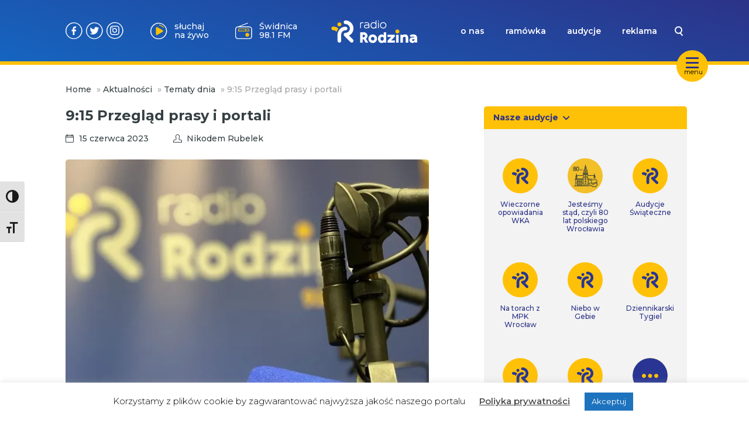

--- FILE ---
content_type: text/html; charset=UTF-8
request_url: https://www.radiorodzina.pl/2023/06/15/915-przeglad-prasy-i-portali-5/
body_size: 14978
content:
<!DOCTYPE html>
<html lang="pl-PL">
			<head>
    <meta charset="UTF-8" />
    <link rel="stylesheet" href="https://www.radiorodzina.pl/wp-content/themes/radiorodzina/style.css" type="text/css" media="screen" />
    <meta http-equiv="X-UA-Compatible" content="IE=edge">
    <meta name="viewport" content="user-scalable=no,width=device-width, initial-scale=1">
    <meta name="mobile-web-app-capable" content="yes" />
    <link rel="author" href="https://www.radiorodzina.pl/wp-content/themes/radiorodzina/humans.txt" />
    <link rel="profile" href="http://gmpg.org/xfn/11" />
    <meta name="theme-color" content="#2C3287" />
    <meta name="msapplication-navbutton-color" content="#2C3287">
    <meta name="apple-mobile-web-app-status-bar-style" content="#2C3287">
    <link rel="preconnect" href="https://fonts.googleapis.com">
    <link rel="preconnect" href="https://fonts.gstatic.com" crossorigin>
    <link href="https://fonts.googleapis.com/css2?family=Montserrat:ital,wght@0,100..900;1,100..900&display=swap" rel="stylesheet">
        <meta name='robots' content='index, follow, max-image-preview:large, max-snippet:-1, max-video-preview:-1' />
	<style>img:is([sizes="auto" i], [sizes^="auto," i]) { contain-intrinsic-size: 3000px 1500px }</style>
	
	<!-- This site is optimized with the Yoast SEO plugin v24.2 - https://yoast.com/wordpress/plugins/seo/ -->
	<title>9:15 Przegląd prasy i portali - Radio Rodzina</title>
	<link rel="canonical" href="https://www.radiorodzina.pl/2023/06/15/915-przeglad-prasy-i-portali-5/" />
	<meta property="og:locale" content="pl_PL" />
	<meta property="og:type" content="article" />
	<meta property="og:title" content="9:15 Przegląd prasy i portali - Radio Rodzina" />
	<meta property="og:description" content="Zapraszamy do wysłuchania przeglądu prasy i portali internetowych, w poszukiwaniu ważnych i ciekawych informacji z naszego regionu." />
	<meta property="og:url" content="https://www.radiorodzina.pl/2023/06/15/915-przeglad-prasy-i-portali-5/" />
	<meta property="og:site_name" content="Radio Rodzina" />
	<meta property="article:published_time" content="2023-06-15T04:05:19+00:00" />
	<meta property="article:modified_time" content="2023-06-15T04:05:23+00:00" />
	<meta property="og:image" content="https://www.radiorodzina.pl/wp-content/uploads/2023/03/mikrofon-radio-rodzina.jpg" />
	<meta property="og:image:width" content="1154" />
	<meta property="og:image:height" content="1080" />
	<meta property="og:image:type" content="image/jpeg" />
	<meta name="author" content="Nikodem Rubelek" />
	<meta name="twitter:card" content="summary_large_image" />
	<meta name="twitter:label1" content="Napisane przez" />
	<meta name="twitter:data1" content="Nikodem Rubelek" />
	<meta name="twitter:label2" content="Szacowany czas czytania" />
	<meta name="twitter:data2" content="1 minuta" />
	<script type="application/ld+json" class="yoast-schema-graph">{"@context":"https://schema.org","@graph":[{"@type":"WebPage","@id":"https://www.radiorodzina.pl/2023/06/15/915-przeglad-prasy-i-portali-5/","url":"https://www.radiorodzina.pl/2023/06/15/915-przeglad-prasy-i-portali-5/","name":"9:15 Przegląd prasy i portali - Radio Rodzina","isPartOf":{"@id":"https://www.radiorodzina.pl/#website"},"primaryImageOfPage":{"@id":"https://www.radiorodzina.pl/2023/06/15/915-przeglad-prasy-i-portali-5/#primaryimage"},"image":{"@id":"https://www.radiorodzina.pl/2023/06/15/915-przeglad-prasy-i-portali-5/#primaryimage"},"thumbnailUrl":"https://www.radiorodzina.pl/wp-content/uploads/2023/03/mikrofon-radio-rodzina.jpg","datePublished":"2023-06-15T04:05:19+00:00","dateModified":"2023-06-15T04:05:23+00:00","author":{"@id":"https://www.radiorodzina.pl/#/schema/person/919f91ecd6e449cfc618a6f8994c25ac"},"breadcrumb":{"@id":"https://www.radiorodzina.pl/2023/06/15/915-przeglad-prasy-i-portali-5/#breadcrumb"},"inLanguage":"pl-PL","potentialAction":[{"@type":"ReadAction","target":["https://www.radiorodzina.pl/2023/06/15/915-przeglad-prasy-i-portali-5/"]}]},{"@type":"ImageObject","inLanguage":"pl-PL","@id":"https://www.radiorodzina.pl/2023/06/15/915-przeglad-prasy-i-portali-5/#primaryimage","url":"https://www.radiorodzina.pl/wp-content/uploads/2023/03/mikrofon-radio-rodzina.jpg","contentUrl":"https://www.radiorodzina.pl/wp-content/uploads/2023/03/mikrofon-radio-rodzina.jpg","width":1154,"height":1080,"caption":"fot. Radio Rodzina"},{"@type":"BreadcrumbList","@id":"https://www.radiorodzina.pl/2023/06/15/915-przeglad-prasy-i-portali-5/#breadcrumb","itemListElement":[{"@type":"ListItem","position":1,"name":"Home","item":"https://www.radiorodzina.pl/"},{"@type":"ListItem","position":2,"name":"Aktualności","item":"https://www.radiorodzina.pl/aktualnosci/"},{"@type":"ListItem","position":3,"name":"Tematy dnia","item":"https://www.radiorodzina.pl/category/tematy-dnia/"},{"@type":"ListItem","position":4,"name":"9:15 Przegląd prasy i portali"}]},{"@type":"WebSite","@id":"https://www.radiorodzina.pl/#website","url":"https://www.radiorodzina.pl/","name":"Radio Rodzina","description":"Jesteśmy rozgłośnią niekomercyjną, a na naszej antenie usłyszysz programy o charakterze społecznym oraz audycje religijne.","potentialAction":[{"@type":"SearchAction","target":{"@type":"EntryPoint","urlTemplate":"https://www.radiorodzina.pl/?s={search_term_string}"},"query-input":{"@type":"PropertyValueSpecification","valueRequired":true,"valueName":"search_term_string"}}],"inLanguage":"pl-PL"},{"@type":"Person","@id":"https://www.radiorodzina.pl/#/schema/person/919f91ecd6e449cfc618a6f8994c25ac","name":"Nikodem Rubelek","image":{"@type":"ImageObject","inLanguage":"pl-PL","@id":"https://www.radiorodzina.pl/#/schema/person/image/","url":"https://secure.gravatar.com/avatar/44a8ede40cb74151faf59b90a973be67?s=96&d=mm&r=g","contentUrl":"https://secure.gravatar.com/avatar/44a8ede40cb74151faf59b90a973be67?s=96&d=mm&r=g","caption":"Nikodem Rubelek"},"url":"https://www.radiorodzina.pl/author/n_rubelek/"}]}</script>
	<!-- / Yoast SEO plugin. -->


<link rel='dns-prefetch' href='//stats.wp.com' />
<link rel="alternate" type="application/rss+xml" title="Radio Rodzina &raquo; Kanał z wpisami" href="https://www.radiorodzina.pl/feed/" />
<link rel="alternate" type="application/rss+xml" title="Radio Rodzina &raquo; Kanał z komentarzami" href="https://www.radiorodzina.pl/comments/feed/" />
<link rel="alternate" type="application/rss+xml" title="Radio Rodzina &raquo; 9:15 Przegląd prasy i portali Kanał z komentarzami" href="https://www.radiorodzina.pl/2023/06/15/915-przeglad-prasy-i-portali-5/feed/" />
<script type="text/javascript">
/* <![CDATA[ */
window._wpemojiSettings = {"baseUrl":"https:\/\/s.w.org\/images\/core\/emoji\/15.0.3\/72x72\/","ext":".png","svgUrl":"https:\/\/s.w.org\/images\/core\/emoji\/15.0.3\/svg\/","svgExt":".svg","source":{"concatemoji":"https:\/\/www.radiorodzina.pl\/wp-includes\/js\/wp-emoji-release.min.js?ver=6.7.4"}};
/*! This file is auto-generated */
!function(i,n){var o,s,e;function c(e){try{var t={supportTests:e,timestamp:(new Date).valueOf()};sessionStorage.setItem(o,JSON.stringify(t))}catch(e){}}function p(e,t,n){e.clearRect(0,0,e.canvas.width,e.canvas.height),e.fillText(t,0,0);var t=new Uint32Array(e.getImageData(0,0,e.canvas.width,e.canvas.height).data),r=(e.clearRect(0,0,e.canvas.width,e.canvas.height),e.fillText(n,0,0),new Uint32Array(e.getImageData(0,0,e.canvas.width,e.canvas.height).data));return t.every(function(e,t){return e===r[t]})}function u(e,t,n){switch(t){case"flag":return n(e,"\ud83c\udff3\ufe0f\u200d\u26a7\ufe0f","\ud83c\udff3\ufe0f\u200b\u26a7\ufe0f")?!1:!n(e,"\ud83c\uddfa\ud83c\uddf3","\ud83c\uddfa\u200b\ud83c\uddf3")&&!n(e,"\ud83c\udff4\udb40\udc67\udb40\udc62\udb40\udc65\udb40\udc6e\udb40\udc67\udb40\udc7f","\ud83c\udff4\u200b\udb40\udc67\u200b\udb40\udc62\u200b\udb40\udc65\u200b\udb40\udc6e\u200b\udb40\udc67\u200b\udb40\udc7f");case"emoji":return!n(e,"\ud83d\udc26\u200d\u2b1b","\ud83d\udc26\u200b\u2b1b")}return!1}function f(e,t,n){var r="undefined"!=typeof WorkerGlobalScope&&self instanceof WorkerGlobalScope?new OffscreenCanvas(300,150):i.createElement("canvas"),a=r.getContext("2d",{willReadFrequently:!0}),o=(a.textBaseline="top",a.font="600 32px Arial",{});return e.forEach(function(e){o[e]=t(a,e,n)}),o}function t(e){var t=i.createElement("script");t.src=e,t.defer=!0,i.head.appendChild(t)}"undefined"!=typeof Promise&&(o="wpEmojiSettingsSupports",s=["flag","emoji"],n.supports={everything:!0,everythingExceptFlag:!0},e=new Promise(function(e){i.addEventListener("DOMContentLoaded",e,{once:!0})}),new Promise(function(t){var n=function(){try{var e=JSON.parse(sessionStorage.getItem(o));if("object"==typeof e&&"number"==typeof e.timestamp&&(new Date).valueOf()<e.timestamp+604800&&"object"==typeof e.supportTests)return e.supportTests}catch(e){}return null}();if(!n){if("undefined"!=typeof Worker&&"undefined"!=typeof OffscreenCanvas&&"undefined"!=typeof URL&&URL.createObjectURL&&"undefined"!=typeof Blob)try{var e="postMessage("+f.toString()+"("+[JSON.stringify(s),u.toString(),p.toString()].join(",")+"));",r=new Blob([e],{type:"text/javascript"}),a=new Worker(URL.createObjectURL(r),{name:"wpTestEmojiSupports"});return void(a.onmessage=function(e){c(n=e.data),a.terminate(),t(n)})}catch(e){}c(n=f(s,u,p))}t(n)}).then(function(e){for(var t in e)n.supports[t]=e[t],n.supports.everything=n.supports.everything&&n.supports[t],"flag"!==t&&(n.supports.everythingExceptFlag=n.supports.everythingExceptFlag&&n.supports[t]);n.supports.everythingExceptFlag=n.supports.everythingExceptFlag&&!n.supports.flag,n.DOMReady=!1,n.readyCallback=function(){n.DOMReady=!0}}).then(function(){return e}).then(function(){var e;n.supports.everything||(n.readyCallback(),(e=n.source||{}).concatemoji?t(e.concatemoji):e.wpemoji&&e.twemoji&&(t(e.twemoji),t(e.wpemoji)))}))}((window,document),window._wpemojiSettings);
/* ]]> */
</script>
<style id='wp-emoji-styles-inline-css' type='text/css'>

	img.wp-smiley, img.emoji {
		display: inline !important;
		border: none !important;
		box-shadow: none !important;
		height: 1em !important;
		width: 1em !important;
		margin: 0 0.07em !important;
		vertical-align: -0.1em !important;
		background: none !important;
		padding: 0 !important;
	}
</style>
<link rel='stylesheet' id='wp-block-library-css' href='https://www.radiorodzina.pl/wp-includes/css/dist/block-library/style.min.css?ver=6.7.4' type='text/css' media='all' />
<link rel='stylesheet' id='mediaelement-css' href='https://www.radiorodzina.pl/wp-includes/js/mediaelement/mediaelementplayer-legacy.min.css?ver=4.2.17' type='text/css' media='all' />
<link rel='stylesheet' id='wp-mediaelement-css' href='https://www.radiorodzina.pl/wp-includes/js/mediaelement/wp-mediaelement.min.css?ver=6.7.4' type='text/css' media='all' />
<style id='jetpack-sharing-buttons-style-inline-css' type='text/css'>
.jetpack-sharing-buttons__services-list{display:flex;flex-direction:row;flex-wrap:wrap;gap:0;list-style-type:none;margin:5px;padding:0}.jetpack-sharing-buttons__services-list.has-small-icon-size{font-size:12px}.jetpack-sharing-buttons__services-list.has-normal-icon-size{font-size:16px}.jetpack-sharing-buttons__services-list.has-large-icon-size{font-size:24px}.jetpack-sharing-buttons__services-list.has-huge-icon-size{font-size:36px}@media print{.jetpack-sharing-buttons__services-list{display:none!important}}.editor-styles-wrapper .wp-block-jetpack-sharing-buttons{gap:0;padding-inline-start:0}ul.jetpack-sharing-buttons__services-list.has-background{padding:1.25em 2.375em}
</style>
<style id='classic-theme-styles-inline-css' type='text/css'>
/*! This file is auto-generated */
.wp-block-button__link{color:#fff;background-color:#32373c;border-radius:9999px;box-shadow:none;text-decoration:none;padding:calc(.667em + 2px) calc(1.333em + 2px);font-size:1.125em}.wp-block-file__button{background:#32373c;color:#fff;text-decoration:none}
</style>
<style id='global-styles-inline-css' type='text/css'>
:root{--wp--preset--aspect-ratio--square: 1;--wp--preset--aspect-ratio--4-3: 4/3;--wp--preset--aspect-ratio--3-4: 3/4;--wp--preset--aspect-ratio--3-2: 3/2;--wp--preset--aspect-ratio--2-3: 2/3;--wp--preset--aspect-ratio--16-9: 16/9;--wp--preset--aspect-ratio--9-16: 9/16;--wp--preset--color--black: #000000;--wp--preset--color--cyan-bluish-gray: #abb8c3;--wp--preset--color--white: #ffffff;--wp--preset--color--pale-pink: #f78da7;--wp--preset--color--vivid-red: #cf2e2e;--wp--preset--color--luminous-vivid-orange: #ff6900;--wp--preset--color--luminous-vivid-amber: #fcb900;--wp--preset--color--light-green-cyan: #7bdcb5;--wp--preset--color--vivid-green-cyan: #00d084;--wp--preset--color--pale-cyan-blue: #8ed1fc;--wp--preset--color--vivid-cyan-blue: #0693e3;--wp--preset--color--vivid-purple: #9b51e0;--wp--preset--gradient--vivid-cyan-blue-to-vivid-purple: linear-gradient(135deg,rgba(6,147,227,1) 0%,rgb(155,81,224) 100%);--wp--preset--gradient--light-green-cyan-to-vivid-green-cyan: linear-gradient(135deg,rgb(122,220,180) 0%,rgb(0,208,130) 100%);--wp--preset--gradient--luminous-vivid-amber-to-luminous-vivid-orange: linear-gradient(135deg,rgba(252,185,0,1) 0%,rgba(255,105,0,1) 100%);--wp--preset--gradient--luminous-vivid-orange-to-vivid-red: linear-gradient(135deg,rgba(255,105,0,1) 0%,rgb(207,46,46) 100%);--wp--preset--gradient--very-light-gray-to-cyan-bluish-gray: linear-gradient(135deg,rgb(238,238,238) 0%,rgb(169,184,195) 100%);--wp--preset--gradient--cool-to-warm-spectrum: linear-gradient(135deg,rgb(74,234,220) 0%,rgb(151,120,209) 20%,rgb(207,42,186) 40%,rgb(238,44,130) 60%,rgb(251,105,98) 80%,rgb(254,248,76) 100%);--wp--preset--gradient--blush-light-purple: linear-gradient(135deg,rgb(255,206,236) 0%,rgb(152,150,240) 100%);--wp--preset--gradient--blush-bordeaux: linear-gradient(135deg,rgb(254,205,165) 0%,rgb(254,45,45) 50%,rgb(107,0,62) 100%);--wp--preset--gradient--luminous-dusk: linear-gradient(135deg,rgb(255,203,112) 0%,rgb(199,81,192) 50%,rgb(65,88,208) 100%);--wp--preset--gradient--pale-ocean: linear-gradient(135deg,rgb(255,245,203) 0%,rgb(182,227,212) 50%,rgb(51,167,181) 100%);--wp--preset--gradient--electric-grass: linear-gradient(135deg,rgb(202,248,128) 0%,rgb(113,206,126) 100%);--wp--preset--gradient--midnight: linear-gradient(135deg,rgb(2,3,129) 0%,rgb(40,116,252) 100%);--wp--preset--font-size--small: 13px;--wp--preset--font-size--medium: 20px;--wp--preset--font-size--large: 36px;--wp--preset--font-size--x-large: 42px;--wp--preset--spacing--20: 0.44rem;--wp--preset--spacing--30: 0.67rem;--wp--preset--spacing--40: 1rem;--wp--preset--spacing--50: 1.5rem;--wp--preset--spacing--60: 2.25rem;--wp--preset--spacing--70: 3.38rem;--wp--preset--spacing--80: 5.06rem;--wp--preset--shadow--natural: 6px 6px 9px rgba(0, 0, 0, 0.2);--wp--preset--shadow--deep: 12px 12px 50px rgba(0, 0, 0, 0.4);--wp--preset--shadow--sharp: 6px 6px 0px rgba(0, 0, 0, 0.2);--wp--preset--shadow--outlined: 6px 6px 0px -3px rgba(255, 255, 255, 1), 6px 6px rgba(0, 0, 0, 1);--wp--preset--shadow--crisp: 6px 6px 0px rgba(0, 0, 0, 1);}:where(.is-layout-flex){gap: 0.5em;}:where(.is-layout-grid){gap: 0.5em;}body .is-layout-flex{display: flex;}.is-layout-flex{flex-wrap: wrap;align-items: center;}.is-layout-flex > :is(*, div){margin: 0;}body .is-layout-grid{display: grid;}.is-layout-grid > :is(*, div){margin: 0;}:where(.wp-block-columns.is-layout-flex){gap: 2em;}:where(.wp-block-columns.is-layout-grid){gap: 2em;}:where(.wp-block-post-template.is-layout-flex){gap: 1.25em;}:where(.wp-block-post-template.is-layout-grid){gap: 1.25em;}.has-black-color{color: var(--wp--preset--color--black) !important;}.has-cyan-bluish-gray-color{color: var(--wp--preset--color--cyan-bluish-gray) !important;}.has-white-color{color: var(--wp--preset--color--white) !important;}.has-pale-pink-color{color: var(--wp--preset--color--pale-pink) !important;}.has-vivid-red-color{color: var(--wp--preset--color--vivid-red) !important;}.has-luminous-vivid-orange-color{color: var(--wp--preset--color--luminous-vivid-orange) !important;}.has-luminous-vivid-amber-color{color: var(--wp--preset--color--luminous-vivid-amber) !important;}.has-light-green-cyan-color{color: var(--wp--preset--color--light-green-cyan) !important;}.has-vivid-green-cyan-color{color: var(--wp--preset--color--vivid-green-cyan) !important;}.has-pale-cyan-blue-color{color: var(--wp--preset--color--pale-cyan-blue) !important;}.has-vivid-cyan-blue-color{color: var(--wp--preset--color--vivid-cyan-blue) !important;}.has-vivid-purple-color{color: var(--wp--preset--color--vivid-purple) !important;}.has-black-background-color{background-color: var(--wp--preset--color--black) !important;}.has-cyan-bluish-gray-background-color{background-color: var(--wp--preset--color--cyan-bluish-gray) !important;}.has-white-background-color{background-color: var(--wp--preset--color--white) !important;}.has-pale-pink-background-color{background-color: var(--wp--preset--color--pale-pink) !important;}.has-vivid-red-background-color{background-color: var(--wp--preset--color--vivid-red) !important;}.has-luminous-vivid-orange-background-color{background-color: var(--wp--preset--color--luminous-vivid-orange) !important;}.has-luminous-vivid-amber-background-color{background-color: var(--wp--preset--color--luminous-vivid-amber) !important;}.has-light-green-cyan-background-color{background-color: var(--wp--preset--color--light-green-cyan) !important;}.has-vivid-green-cyan-background-color{background-color: var(--wp--preset--color--vivid-green-cyan) !important;}.has-pale-cyan-blue-background-color{background-color: var(--wp--preset--color--pale-cyan-blue) !important;}.has-vivid-cyan-blue-background-color{background-color: var(--wp--preset--color--vivid-cyan-blue) !important;}.has-vivid-purple-background-color{background-color: var(--wp--preset--color--vivid-purple) !important;}.has-black-border-color{border-color: var(--wp--preset--color--black) !important;}.has-cyan-bluish-gray-border-color{border-color: var(--wp--preset--color--cyan-bluish-gray) !important;}.has-white-border-color{border-color: var(--wp--preset--color--white) !important;}.has-pale-pink-border-color{border-color: var(--wp--preset--color--pale-pink) !important;}.has-vivid-red-border-color{border-color: var(--wp--preset--color--vivid-red) !important;}.has-luminous-vivid-orange-border-color{border-color: var(--wp--preset--color--luminous-vivid-orange) !important;}.has-luminous-vivid-amber-border-color{border-color: var(--wp--preset--color--luminous-vivid-amber) !important;}.has-light-green-cyan-border-color{border-color: var(--wp--preset--color--light-green-cyan) !important;}.has-vivid-green-cyan-border-color{border-color: var(--wp--preset--color--vivid-green-cyan) !important;}.has-pale-cyan-blue-border-color{border-color: var(--wp--preset--color--pale-cyan-blue) !important;}.has-vivid-cyan-blue-border-color{border-color: var(--wp--preset--color--vivid-cyan-blue) !important;}.has-vivid-purple-border-color{border-color: var(--wp--preset--color--vivid-purple) !important;}.has-vivid-cyan-blue-to-vivid-purple-gradient-background{background: var(--wp--preset--gradient--vivid-cyan-blue-to-vivid-purple) !important;}.has-light-green-cyan-to-vivid-green-cyan-gradient-background{background: var(--wp--preset--gradient--light-green-cyan-to-vivid-green-cyan) !important;}.has-luminous-vivid-amber-to-luminous-vivid-orange-gradient-background{background: var(--wp--preset--gradient--luminous-vivid-amber-to-luminous-vivid-orange) !important;}.has-luminous-vivid-orange-to-vivid-red-gradient-background{background: var(--wp--preset--gradient--luminous-vivid-orange-to-vivid-red) !important;}.has-very-light-gray-to-cyan-bluish-gray-gradient-background{background: var(--wp--preset--gradient--very-light-gray-to-cyan-bluish-gray) !important;}.has-cool-to-warm-spectrum-gradient-background{background: var(--wp--preset--gradient--cool-to-warm-spectrum) !important;}.has-blush-light-purple-gradient-background{background: var(--wp--preset--gradient--blush-light-purple) !important;}.has-blush-bordeaux-gradient-background{background: var(--wp--preset--gradient--blush-bordeaux) !important;}.has-luminous-dusk-gradient-background{background: var(--wp--preset--gradient--luminous-dusk) !important;}.has-pale-ocean-gradient-background{background: var(--wp--preset--gradient--pale-ocean) !important;}.has-electric-grass-gradient-background{background: var(--wp--preset--gradient--electric-grass) !important;}.has-midnight-gradient-background{background: var(--wp--preset--gradient--midnight) !important;}.has-small-font-size{font-size: var(--wp--preset--font-size--small) !important;}.has-medium-font-size{font-size: var(--wp--preset--font-size--medium) !important;}.has-large-font-size{font-size: var(--wp--preset--font-size--large) !important;}.has-x-large-font-size{font-size: var(--wp--preset--font-size--x-large) !important;}
:where(.wp-block-post-template.is-layout-flex){gap: 1.25em;}:where(.wp-block-post-template.is-layout-grid){gap: 1.25em;}
:where(.wp-block-columns.is-layout-flex){gap: 2em;}:where(.wp-block-columns.is-layout-grid){gap: 2em;}
:root :where(.wp-block-pullquote){font-size: 1.5em;line-height: 1.6;}
</style>
<link rel='stylesheet' id='cookie-law-info-css' href='https://www.radiorodzina.pl/wp-content/plugins/cookie-law-info/legacy/public/css/cookie-law-info-public.css?ver=3.2.8' type='text/css' media='all' />
<link rel='stylesheet' id='cookie-law-info-gdpr-css' href='https://www.radiorodzina.pl/wp-content/plugins/cookie-law-info/legacy/public/css/cookie-law-info-gdpr.css?ver=3.2.8' type='text/css' media='all' />
<link rel='stylesheet' id='ui-font-css' href='https://www.radiorodzina.pl/wp-content/plugins/wp-accessibility/toolbar/fonts/css/a11y-toolbar.css?ver=2.1.13' type='text/css' media='all' />
<link rel='stylesheet' id='ui-a11y-css' href='https://www.radiorodzina.pl/wp-content/plugins/wp-accessibility/toolbar/css/a11y.css?ver=2.1.13' type='text/css' media='all' />
<link rel='stylesheet' id='ui-fontsize.css-css' href='https://www.radiorodzina.pl/wp-content/plugins/wp-accessibility/toolbar/css/a11y-fontsize.css?ver=2.1.13' type='text/css' media='all' />
<style id='ui-fontsize.css-inline-css' type='text/css'>
html { --wpa-font-size: clamp( 24px, 1.5rem, 36px ); --wpa-h1-size : clamp( 48px, 3rem, 72px ); --wpa-h2-size : clamp( 40px, 2.5rem, 60px ); --wpa-h3-size : clamp( 32px, 2rem, 48px ); --wpa-h4-size : clamp( 28px, 1.75rem, 42px ); --wpa-sub-list-size: 1.1em; --wpa-sub-sub-list-size: 1em; } 
</style>
<link rel='stylesheet' id='wpa-style-css' href='https://www.radiorodzina.pl/wp-content/plugins/wp-accessibility/css/wpa-style.css?ver=2.1.13' type='text/css' media='all' />
<style id='wpa-style-inline-css' type='text/css'>
:root { --admin-bar-top : 7px; }
</style>
<link rel='stylesheet' id='rr-main-main-b39-pfyw-css' href='https://www.radiorodzina.pl/wp-content/themes/radiorodzina/dist/assets/main-B39-PfYW.css' type='text/css' media='all' />
<link rel='stylesheet' id='heateor_sss_frontend_css-css' href='https://www.radiorodzina.pl/wp-content/plugins/sassy-social-share/public/css/sassy-social-share-public.css?ver=3.3.70' type='text/css' media='all' />
<style id='heateor_sss_frontend_css-inline-css' type='text/css'>
.heateor_sss_button_instagram span.heateor_sss_svg,a.heateor_sss_instagram span.heateor_sss_svg{background:radial-gradient(circle at 30% 107%,#fdf497 0,#fdf497 5%,#fd5949 45%,#d6249f 60%,#285aeb 90%)}.heateor_sss_horizontal_sharing .heateor_sss_svg,.heateor_sss_standard_follow_icons_container .heateor_sss_svg{color:#fff;border-width:0px;border-style:solid;border-color:transparent}.heateor_sss_horizontal_sharing .heateorSssTCBackground{color:#666}.heateor_sss_horizontal_sharing span.heateor_sss_svg:hover,.heateor_sss_standard_follow_icons_container span.heateor_sss_svg:hover{border-color:transparent;}.heateor_sss_vertical_sharing span.heateor_sss_svg,.heateor_sss_floating_follow_icons_container span.heateor_sss_svg{color:#fff;border-width:0px;border-style:solid;border-color:transparent;}.heateor_sss_vertical_sharing .heateorSssTCBackground{color:#666;}.heateor_sss_vertical_sharing span.heateor_sss_svg:hover,.heateor_sss_floating_follow_icons_container span.heateor_sss_svg:hover{border-color:transparent;}
</style>
<script type="text/javascript" src="https://www.radiorodzina.pl/wp-includes/js/jquery/jquery.min.js?ver=3.7.1" id="jquery-core-js"></script>
<script type="text/javascript" src="https://www.radiorodzina.pl/wp-includes/js/jquery/jquery-migrate.min.js?ver=3.4.1" id="jquery-migrate-js"></script>
<script type="text/javascript" id="cookie-law-info-js-extra">
/* <![CDATA[ */
var Cli_Data = {"nn_cookie_ids":[],"cookielist":[],"non_necessary_cookies":[],"ccpaEnabled":"","ccpaRegionBased":"","ccpaBarEnabled":"","strictlyEnabled":["necessary","obligatoire"],"ccpaType":"gdpr","js_blocking":"","custom_integration":"","triggerDomRefresh":"","secure_cookies":""};
var cli_cookiebar_settings = {"animate_speed_hide":"500","animate_speed_show":"500","background":"#FFF","border":"#b1a6a6c2","border_on":"","button_1_button_colour":"#1e73be","button_1_button_hover":"#185c98","button_1_link_colour":"#fff","button_1_as_button":"1","button_1_new_win":"","button_2_button_colour":"#333","button_2_button_hover":"#292929","button_2_link_colour":"#444","button_2_as_button":"","button_2_hidebar":"","button_3_button_colour":"#000","button_3_button_hover":"#000000","button_3_link_colour":"#fff","button_3_as_button":"1","button_3_new_win":"","button_4_button_colour":"#000","button_4_button_hover":"#000000","button_4_link_colour":"#62a329","button_4_as_button":"","button_7_button_colour":"#61a229","button_7_button_hover":"#4e8221","button_7_link_colour":"#fff","button_7_as_button":"1","button_7_new_win":"","font_family":"inherit","header_fix":"","notify_animate_hide":"1","notify_animate_show":"","notify_div_id":"#cookie-law-info-bar","notify_position_horizontal":"right","notify_position_vertical":"bottom","scroll_close":"","scroll_close_reload":"","accept_close_reload":"","reject_close_reload":"","showagain_tab":"","showagain_background":"#fff","showagain_border":"#000","showagain_div_id":"#cookie-law-info-again","showagain_x_position":"100px","text":"#000","show_once_yn":"","show_once":"10000","logging_on":"","as_popup":"","popup_overlay":"1","bar_heading_text":"","cookie_bar_as":"banner","popup_showagain_position":"bottom-right","widget_position":"left"};
var log_object = {"ajax_url":"https:\/\/www.radiorodzina.pl\/wp-admin\/admin-ajax.php"};
/* ]]> */
</script>
<script type="text/javascript" src="https://www.radiorodzina.pl/wp-content/plugins/cookie-law-info/legacy/public/js/cookie-law-info-public.js?ver=3.2.8" id="cookie-law-info-js"></script>
<script type="text/javascript" id="heateor_sss_sharing_js-js-before">
/* <![CDATA[ */
function heateorSssLoadEvent(e) {var t=window.onload;if (typeof window.onload!="function") {window.onload=e}else{window.onload=function() {t();e()}}};	var heateorSssSharingAjaxUrl = 'https://www.radiorodzina.pl/wp-admin/admin-ajax.php', heateorSssCloseIconPath = 'https://www.radiorodzina.pl/wp-content/plugins/sassy-social-share/public/../images/close.png', heateorSssPluginIconPath = 'https://www.radiorodzina.pl/wp-content/plugins/sassy-social-share/public/../images/logo.png', heateorSssHorizontalSharingCountEnable = 0, heateorSssVerticalSharingCountEnable = 0, heateorSssSharingOffset = 0; var heateorSssMobileStickySharingEnabled = 0;var heateorSssCopyLinkMessage = "Link skopiowany";var heateorSssUrlCountFetched = [], heateorSssSharesText = 'Udostępnienia', heateorSssShareText = 'Udostępnij';function heateorSssPopup(e) {window.open(e,"popUpWindow","height=400,width=600,left=400,top=100,resizable,scrollbars,toolbar=0,personalbar=0,menubar=no,location=no,directories=no,status")}
/* ]]> */
</script>
<script type="text/javascript" src="https://www.radiorodzina.pl/wp-content/plugins/sassy-social-share/public/js/sassy-social-share-public.js?ver=3.3.70" id="heateor_sss_sharing_js-js"></script>
<script type="text/javascript" src="https://www.radiorodzina.pl/wp-content/plugins/wp-accessibility/js/fingerprint.min.js?ver=2.1.13" id="wpa-fingerprintjs-js"></script>
<link rel="https://api.w.org/" href="https://www.radiorodzina.pl/wp-json/" /><link rel="alternate" title="JSON" type="application/json" href="https://www.radiorodzina.pl/wp-json/wp/v2/posts/140530" /><link rel="EditURI" type="application/rsd+xml" title="RSD" href="https://www.radiorodzina.pl/xmlrpc.php?rsd" />
<meta name="generator" content="WordPress 6.7.4" />
<link rel='shortlink' href='https://www.radiorodzina.pl/?p=140530' />
<link rel="alternate" title="oEmbed (JSON)" type="application/json+oembed" href="https://www.radiorodzina.pl/wp-json/oembed/1.0/embed?url=https%3A%2F%2Fwww.radiorodzina.pl%2F2023%2F06%2F15%2F915-przeglad-prasy-i-portali-5%2F" />
<link rel="alternate" title="oEmbed (XML)" type="text/xml+oembed" href="https://www.radiorodzina.pl/wp-json/oembed/1.0/embed?url=https%3A%2F%2Fwww.radiorodzina.pl%2F2023%2F06%2F15%2F915-przeglad-prasy-i-portali-5%2F&#038;format=xml" />
	<style>img#wpstats{display:none}</style>
		<link rel="amphtml" href="https://www.radiorodzina.pl/2023/06/15/915-przeglad-prasy-i-portali-5/amp/"><link rel="icon" href="https://www.radiorodzina.pl/wp-content/uploads/2023/04/cropped-favicon-32x32.png" sizes="32x32" />
<link rel="icon" href="https://www.radiorodzina.pl/wp-content/uploads/2023/04/cropped-favicon-192x192.png" sizes="192x192" />
<link rel="apple-touch-icon" href="https://www.radiorodzina.pl/wp-content/uploads/2023/04/cropped-favicon-180x180.png" />
<meta name="msapplication-TileImage" content="https://www.radiorodzina.pl/wp-content/uploads/2023/04/cropped-favicon-270x270.png" />

</head>	
	<body class="post-template-default single single-post postid-140530 single-format-standard " data-post-id="140530">
		<script>
			var page = 'single';
		</script>
        
		
		<a class="skip-link screen-reader-text" href="#content">Przejdź do treści</a>

		
<div class="desktop">
  <nav>
    <div id="nav-hamburger" style="width:54px; height:54px;">
      <button class="hamburger hamburger--slider" style="margin:0 5px;" type="button">
        <span class="hamburger-box">
          <span class="hamburger-inner"></span>
        </span>
      </button>
      <span class="ham-text-desc">menu</span>
    </div>
    <div class="navbar">
      <div class="container">
        <div id="search-suggestion-box">
          <ul id="search-list">
          </ul>
        </div>
        <div class="navbar-grid">
          <div class="nav-buttons">
            <a target="_blank" href="https://facebook.com/radiorodzina/" class="nav-social-link fb"></a>
            <a target="_blank" href="https://twitter.com/radiorodzina" class="nav-social-link tt"></a>
            <a target="_blank" href="https://www.instagram.com/radio_rodzina/?hl=pl" class="nav-social-link ig"></a>
            <a href="#" id="listenLive" class="nav-btn">słuchaj na żywo</a>
            <a href="https://www.radiorodzina.pl/czestotliwosci" id="freq" style="background-image:url(https://www.radiorodzina.pl/wp-content/themes/radiorodzina/img/radio-btn.svg)"class="nav-btn">Wrocław 92 FM</a>
          </div>
          <div class="nav-logo">
            <a href="https://www.radiorodzina.pl">
              <img class="nav-logo-img" src="https://www.radiorodzina.pl/wp-content/themes/radiorodzina/img/radio-rodzina-logo.svg">
            </a>
          </div>
          <div class="nav-menu">
            <input id="nav-search" type="text" value="" name="search" placeholder="czego szukasz?" tabindex="-1">
            <div class="menu-menu-1-container"><ul id="menu-menu-1" class="menu"><li id="menu-item-14006" class="menu-item menu-item-type-post_type menu-item-object-page menu-item-14006"><a href="https://www.radiorodzina.pl/o-nas/">o nas</a></li>
<li id="menu-item-7695" class="menu-item menu-item-type-post_type menu-item-object-page menu-item-7695"><a href="https://www.radiorodzina.pl/ramowka/">ramówka</a></li>
<li id="menu-item-7719" class="menu-item menu-item-type-post_type menu-item-object-page menu-item-7719"><a href="https://www.radiorodzina.pl/audycje/">audycje</a></li>
<li id="menu-item-7720" class="menu-item menu-item-type-post_type menu-item-object-page menu-item-7720"><a href="https://www.radiorodzina.pl/reklama/">reklama</a></li>
</ul></div>
            <div class="search-wrapper">
              <button id="search"></button>
            </div>
          </div>
        </div>
      </div>
      <div class="navbar-borderline">
        <div class="container">
          <div class="burger-container">
            <div class="b-left">
            <ul id="menu-menu-rozwijane-hamburger" class="menu"><li id="menu-item-7169" class="history menu-item menu-item-type-post_type menu-item-object-page menu-item-7169"><a href="https://www.radiorodzina.pl/historia/">Historia</a></li>
<li id="menu-item-7903" class="smile menu-item menu-item-type-post_type menu-item-object-page menu-item-7903"><a href="https://www.radiorodzina.pl/zaufali-nam/">Zaufali nam</a></li>
<li id="menu-item-7710" class="heart menu-item menu-item-type-post_type menu-item-object-page menu-item-7710"><a href="https://www.radiorodzina.pl/wplac-darowizne/">Wpłać darowiznę</a></li>
<li id="menu-item-7717" class="radio menu-item menu-item-type-post_type menu-item-object-page menu-item-7717"><a href="https://www.radiorodzina.pl/czestotliwosci-radio-rodzina/">Częstotliwości</a></li>
<li id="menu-item-14023" class="patronite menu-item menu-item-type-post_type menu-item-object-page menu-item-14023"><a href="https://www.radiorodzina.pl/patronaty-jak-zdobyc-patronat/">Patronaty</a></li>
<li id="menu-item-7712" class="rules menu-item menu-item-type-post_type menu-item-object-page menu-item-7712"><a href="https://www.radiorodzina.pl/regulamin-konkursow/">Regulaminy</a></li>
<li id="menu-item-7715" class="friends menu-item menu-item-type-post_type menu-item-object-page menu-item-7715"><a href="https://www.radiorodzina.pl/przyjaciele-radia-rodzina/">Przyjaciele Radia</a></li>
<li id="menu-item-16507" class="logo menu-item menu-item-type-post_type menu-item-object-page menu-item-16507"><a href="https://www.radiorodzina.pl/logo-radia/">Logo Radia</a></li>
<li id="menu-item-14019" class="contact menu-item menu-item-type-post_type menu-item-object-page menu-item-14019"><a href="https://www.radiorodzina.pl/kontakt/">Kontakt</a></li>
</ul>
            </div>
            <div class="b-right">
              <h1>Gramy dla <strong>Ciebie</strong> i Twojej <strong>rodziny.</strong></h1>
              <div>
                <a href="tel:71-322-20-22">71 322 20 22</a>
                <a href="mailto:studio@radiorodzina.pl">studio@radiorodzina.pl</a>
              </div>
            </div>
          </div>
        </div>
      </div>
    </div>
  </nav>
</div>
<div class="mobile">
  <nav>
    <div class="navbar">
      <div class="nav-buttons">
        <a href="https://www.radiorodzina.pl/czestotliwosci">
          <span id="freqMobi" class="nav-btn">Wrocław<br>92 FM</span>
        </a>
      </div>
      <div class="nav-logo">
        <a href="https://www.radiorodzina.pl"><img src="https://www.radiorodzina.pl/wp-content/themes/radiorodzina/img/radio-rodzina-logo.svg"></a>
      </div>
      <div class="nav-buttons">
        <button id="listenLiveMobi" style="background-image:url(https://www.radiorodzina.pl/wp-content/themes/radiorodzina/img/play-btn.svg);"class="nav-btn">słuchaj<br>na żywo</button>
      </div>
    </div>
    <div id="navbar-hamburger">
      <button class="hamburger hamburger--slider" type="button">
        <span class="hamburger-box">
          <span class="hamburger-inner"></span>
        </span>
      </button>
    </div>
    <div class="navbar-borderline">
      <div class="burger-container">
        <div class="b-left">
        <ul id="menu-menu-rozwijane-hamburger-1" class="menu"><li class="history menu-item menu-item-type-post_type menu-item-object-page menu-item-7169"><a href="https://www.radiorodzina.pl/historia/">Historia</a></li>
<li class="smile menu-item menu-item-type-post_type menu-item-object-page menu-item-7903"><a href="https://www.radiorodzina.pl/zaufali-nam/">Zaufali nam</a></li>
<li class="heart menu-item menu-item-type-post_type menu-item-object-page menu-item-7710"><a href="https://www.radiorodzina.pl/wplac-darowizne/">Wpłać darowiznę</a></li>
<li class="radio menu-item menu-item-type-post_type menu-item-object-page menu-item-7717"><a href="https://www.radiorodzina.pl/czestotliwosci-radio-rodzina/">Częstotliwości</a></li>
<li class="patronite menu-item menu-item-type-post_type menu-item-object-page menu-item-14023"><a href="https://www.radiorodzina.pl/patronaty-jak-zdobyc-patronat/">Patronaty</a></li>
<li class="rules menu-item menu-item-type-post_type menu-item-object-page menu-item-7712"><a href="https://www.radiorodzina.pl/regulamin-konkursow/">Regulaminy</a></li>
<li class="friends menu-item menu-item-type-post_type menu-item-object-page menu-item-7715"><a href="https://www.radiorodzina.pl/przyjaciele-radia-rodzina/">Przyjaciele Radia</a></li>
<li class="logo menu-item menu-item-type-post_type menu-item-object-page menu-item-16507"><a href="https://www.radiorodzina.pl/logo-radia/">Logo Radia</a></li>
<li class="contact menu-item menu-item-type-post_type menu-item-object-page menu-item-14019"><a href="https://www.radiorodzina.pl/kontakt/">Kontakt</a></li>
</ul>
        </div>
        <div class="b-right">
          <div>
            <h1>Gramy dla <strong>Ciebie</strong> i Twojej <strong>rodziny.</strong></h1>
            <div>
              <a href="tel:71-322-20-22">71 322 20 22</a>
              <a href="mailto:studio@radiorodzina.pl">studio@radiorodzina.pl</a>
            </div>
          </div>
        </div>
      </div>
    </div>
  </nav>
  <div>
    <div class="feed-buttons">
      <div>
        <a href="javascript:void(0)" style="background-image:url(https://www.radiorodzina.pl/wp-content/themes/radiorodzina/img/dostepnosc.svg)" data-ally-toggle="0">dostępność</a>
      </div>
      <div>
        <a href="https://www.radiorodzina.pl/o-nas">o nas</a>
      </div>
      <div>
        <a href="https://www.radiorodzina.pl/ramowka" style="background-image:url(https://www.radiorodzina.pl/wp-content/themes/radiorodzina/img/ramowka.svg)">ramówka</a>
      </div>
      <div>
        <a href="https://www.radiorodzina.pl/audycje" style="background-image:url(https://www.radiorodzina.pl/wp-content/themes/radiorodzina/img/audycje.svg)">audycje</a>
      </div>
      <div>
        <a href="https://www.radiorodzina.pl/reklama" style="background-image:url(https://www.radiorodzina.pl/wp-content/themes/radiorodzina/img/reklama.svg)">reklama</a>
      </div>
    </div>
  </div>
</div>


<div id="popup">
  <h2>Słuchaj na żywo</h2>
  <div class="choice">
    <a target="_blank" href="https://www.radiorodzina.pl/radio-rodzina-sluchaj-na-zywo/">
      <img src="https://www.radiorodzina.pl/wp-content/themes/radiorodzina/img/choice/radio_rodzina.svg"/>
      <span>Radio Rodzina</span>
    </a>
    <a target="_blank" href="https://www.radiorodzina.pl/katedra-wroclawska-sluchaj-na-zywo/">
      <img src="https://www.radiorodzina.pl/wp-content/themes/radiorodzina/img/choice/katedra_wroclawska.svg"/>
      <span>Katedra wrocławska</span>
    </a>
  </div>
</div>
		<main id="content" class="content-wrapper ">
				<div class="article-content">
		<div class="path">
			<p id="breadcrumbs"><span><span><a href="https://www.radiorodzina.pl/">Home</a></span> » <span><a href="https://www.radiorodzina.pl/aktualnosci/">Aktualności</a></span> » <span><a href="https://www.radiorodzina.pl/category/tematy-dnia/">Tematy dnia</a></span> » <span class="breadcrumb_last" aria-current="page">9:15 Przegląd prasy i portali</span></span></p>
	</div>
		<div class="article-grid article-page">
			<div class="left">
				<h1 class="article-title">9:15 Przegląd prasy i portali</h1>
				<span class="article-date">15 czerwca 2023</span>
				<a class="article-author-link" href="#">
					<span class="article-author">Nikodem Rubelek</span>
				</a>
									<picture>
						<source srcset="https://www.radiorodzina.pl/wp-content/uploads/2023/03/mikrofon-radio-rodzina-621x0-c-default.webp, https://www.radiorodzina.pl/wp-content/uploads/2023/03/mikrofon-radio-rodzina-1242x0-c-default.webp 2x" media="(min-width: 921px)" type="image/webp">
						<source srcset="https://www.radiorodzina.pl/wp-content/uploads/2023/03/mikrofon-radio-rodzina-355x0-c-default.webp, https://www.radiorodzina.pl/wp-content/uploads/2023/03/mikrofon-radio-rodzina-710x0-c-default.webp 2x" media="(max-width: 920px)" type="image/webp">
						<source srcset="https://www.radiorodzina.pl/wp-content/uploads/2023/03/mikrofon-radio-rodzina-621x0-c-default.jpg, https://www.radiorodzina.pl/wp-content/uploads/2023/03/mikrofon-radio-rodzina-1242x0-c-default.jpg 2x" media="(min-width: 921px)" type="image/jpeg">
						<source srcset="https://www.radiorodzina.pl/wp-content/uploads/2023/03/mikrofon-radio-rodzina-355x0-c-default.jpg, https://www.radiorodzina.pl/wp-content/uploads/2023/03/mikrofon-radio-rodzina-710x0-c-default.jpg 2x" media="(max-width: 920px)" type="image/jpeg">
						<img src="https://www.radiorodzina.pl/wp-content/uploads/2023/03/mikrofon-radio-rodzina.jpg" alt="" class="article-main-img">
					</picture>
					<p class="article-main-image-credit">fot. Radio Rodzina</p>
								<div class="content">
					
<p>Zapraszamy do wysłuchania przeglądu prasy i portali internetowych, w poszukiwaniu ważnych i ciekawych informacji z naszego regionu. </p>
<div class='heateorSssClear'></div><div  class='heateor_sss_sharing_container heateor_sss_horizontal_sharing' data-heateor-sss-href='https://www.radiorodzina.pl/2023/06/15/915-przeglad-prasy-i-portali-5/'><div class='heateor_sss_sharing_title' style="font-weight:bold" ></div><div class="heateor_sss_sharing_ul"><a aria-label="Facebook" class="heateor_sss_facebook" href="https://www.facebook.com/sharer/sharer.php?u=https%3A%2F%2Fwww.radiorodzina.pl%2F2023%2F06%2F15%2F915-przeglad-prasy-i-portali-5%2F" title="Facebook" rel="nofollow noopener" target="_blank" style="font-size:32px!important;box-shadow:none;display:inline-block;vertical-align:middle"><span class="heateor_sss_svg" style="background-color:#0765FE;width:32px;height:32px;border-radius:999px;display:inline-block;opacity:1;float:left;font-size:32px;box-shadow:none;display:inline-block;font-size:16px;padding:0 4px;vertical-align:middle;background-repeat:repeat;overflow:hidden;padding:0;cursor:pointer;box-sizing:content-box"><svg style="display:block;border-radius:999px;" focusable="false" aria-hidden="true" xmlns="http://www.w3.org/2000/svg" width="100%" height="100%" viewBox="0 0 32 32"><path fill="#fff" d="M28 16c0-6.627-5.373-12-12-12S4 9.373 4 16c0 5.628 3.875 10.35 9.101 11.647v-7.98h-2.474V16H13.1v-1.58c0-4.085 1.849-5.978 5.859-5.978.76 0 2.072.15 2.608.298v3.325c-.283-.03-.775-.045-1.386-.045-1.967 0-2.728.745-2.728 2.683V16h3.92l-.673 3.667h-3.247v8.245C23.395 27.195 28 22.135 28 16Z"></path></svg></span></a><a aria-label="Twitter" class="heateor_sss_button_twitter" href="http://twitter.com/intent/tweet?text=9%3A15%20Przegl%C4%85d%20prasy%20i%20portali&url=https%3A%2F%2Fwww.radiorodzina.pl%2F2023%2F06%2F15%2F915-przeglad-prasy-i-portali-5%2F" title="Twitter" rel="nofollow noopener" target="_blank" style="font-size:32px!important;box-shadow:none;display:inline-block;vertical-align:middle"><span class="heateor_sss_svg heateor_sss_s__default heateor_sss_s_twitter" style="background-color:#55acee;width:32px;height:32px;border-radius:999px;display:inline-block;opacity:1;float:left;font-size:32px;box-shadow:none;display:inline-block;font-size:16px;padding:0 4px;vertical-align:middle;background-repeat:repeat;overflow:hidden;padding:0;cursor:pointer;box-sizing:content-box"><svg style="display:block;border-radius:999px;" focusable="false" aria-hidden="true" xmlns="http://www.w3.org/2000/svg" width="100%" height="100%" viewBox="-4 -4 39 39"><path d="M28 8.557a9.913 9.913 0 0 1-2.828.775 4.93 4.93 0 0 0 2.166-2.725 9.738 9.738 0 0 1-3.13 1.194 4.92 4.92 0 0 0-3.593-1.55 4.924 4.924 0 0 0-4.794 6.049c-4.09-.21-7.72-2.17-10.15-5.15a4.942 4.942 0 0 0-.665 2.477c0 1.71.87 3.214 2.19 4.1a4.968 4.968 0 0 1-2.23-.616v.06c0 2.39 1.7 4.38 3.952 4.83-.414.115-.85.174-1.297.174-.318 0-.626-.03-.928-.086a4.935 4.935 0 0 0 4.6 3.42 9.893 9.893 0 0 1-6.114 2.107c-.398 0-.79-.023-1.175-.068a13.953 13.953 0 0 0 7.55 2.213c9.056 0 14.01-7.507 14.01-14.013 0-.213-.005-.426-.015-.637.96-.695 1.795-1.56 2.455-2.55z" fill="#fff"></path></svg></span></a><a aria-label="Linkedin" class="heateor_sss_button_linkedin" href="https://www.linkedin.com/sharing/share-offsite/?url=https%3A%2F%2Fwww.radiorodzina.pl%2F2023%2F06%2F15%2F915-przeglad-prasy-i-portali-5%2F" title="Linkedin" rel="nofollow noopener" target="_blank" style="font-size:32px!important;box-shadow:none;display:inline-block;vertical-align:middle"><span class="heateor_sss_svg heateor_sss_s__default heateor_sss_s_linkedin" style="background-color:#0077b5;width:32px;height:32px;border-radius:999px;display:inline-block;opacity:1;float:left;font-size:32px;box-shadow:none;display:inline-block;font-size:16px;padding:0 4px;vertical-align:middle;background-repeat:repeat;overflow:hidden;padding:0;cursor:pointer;box-sizing:content-box"><svg style="display:block;border-radius:999px;" focusable="false" aria-hidden="true" xmlns="http://www.w3.org/2000/svg" width="100%" height="100%" viewBox="0 0 32 32"><path d="M6.227 12.61h4.19v13.48h-4.19V12.61zm2.095-6.7a2.43 2.43 0 0 1 0 4.86c-1.344 0-2.428-1.09-2.428-2.43s1.084-2.43 2.428-2.43m4.72 6.7h4.02v1.84h.058c.56-1.058 1.927-2.176 3.965-2.176 4.238 0 5.02 2.792 5.02 6.42v7.395h-4.183v-6.56c0-1.564-.03-3.574-2.178-3.574-2.18 0-2.514 1.7-2.514 3.46v6.668h-4.187V12.61z" fill="#fff"></path></svg></span></a><a target="_blank" aria-label="Facebook Messenger" class="heateor_sss_button_facebook_messenger" href="https://www.facebook.com/dialog/send?app_id=1904103319867886&display=popup&link=https%3A%2F%2Fwww.radiorodzina.pl%2F2023%2F06%2F15%2F915-przeglad-prasy-i-portali-5%2F&redirect_uri=https%3A%2F%2Fwww.radiorodzina.pl%2F2023%2F06%2F15%2F915-przeglad-prasy-i-portali-5%2F" style="font-size:32px!important;box-shadow:none;display:inline-block;vertical-align:middle"><span class="heateor_sss_svg heateor_sss_s__default heateor_sss_s_facebook_messenger" style="background-color:#0084ff;width:32px;height:32px;border-radius:999px;display:inline-block;opacity:1;float:left;font-size:32px;box-shadow:none;display:inline-block;font-size:16px;padding:0 4px;vertical-align:middle;background-repeat:repeat;overflow:hidden;padding:0;cursor:pointer;box-sizing:content-box"><svg style="display:block;border-radius:999px;" focusable="false" aria-hidden="true" xmlns="http://www.w3.org/2000/svg" width="100%" height="100%" viewBox="-2 -2 36 36"><path fill="#fff" d="M16 5C9.986 5 5.11 9.56 5.11 15.182c0 3.2 1.58 6.054 4.046 7.92V27l3.716-2.06c.99.276 2.04.425 3.128.425 6.014 0 10.89-4.56 10.89-10.183S22.013 5 16 5zm1.147 13.655L14.33 15.73l-5.423 3 5.946-6.31 2.816 2.925 5.42-3-5.946 6.31z"/></svg></span></a></div><div class="heateorSssClear"></div></div><div class='heateorSssClear'></div>
				</div>
			</div>
			<div>
				<div style="height:15px"></div>
				<div class="all-auditions-box-container">
	<div class="all-auditions-box">
		<a href="https://www.radiorodzina.pl/audycje/" class="all-auditions-headliner">
			<span>Nasze audycje</span>
		</a>
		<div class="all-auditions-grid">
							<div>
					<a href="https://www.radiorodzina.pl/wszystkie-audycje/wieczorne-opowiadania-wka/" role="link">
						<div class="all-auditions-element">
							<button id="category-button-wieczorne-opowiadania-wka" ></button>
							<p>Wieczorne opowiadania WKA</p>
						</div>
					</a>
				</div>
							<div>
					<a href="https://www.radiorodzina.pl/wszystkie-audycje/80-lat-polskiego-wroclawia/" role="link">
						<div class="all-auditions-element">
							<button id="category-button-80-lat-polskiego-wroclawia"  style="background-image: url(https://www.radiorodzina.pl/wp-content/uploads/2025/10/Gemini_Generated_Image_xv24wtxv24wtxv24.jpg)" ></button>
							<p>Jesteśmy stąd, czyli 80 lat polskiego Wrocławia</p>
						</div>
					</a>
				</div>
							<div>
					<a href="https://www.radiorodzina.pl/wszystkie-audycje/audycje-swiateczne/" role="link">
						<div class="all-auditions-element">
							<button id="category-button-audycje-swiateczne" ></button>
							<p>Audycje Świąteczne</p>
						</div>
					</a>
				</div>
							<div>
					<a href="https://www.radiorodzina.pl/wszystkie-audycje/na-torach-z-mpk-wroclaw/" role="link">
						<div class="all-auditions-element">
							<button id="category-button-na-torach-z-mpk-wroclaw" ></button>
							<p>Na torach z MPK Wrocław</p>
						</div>
					</a>
				</div>
							<div>
					<a href="https://www.radiorodzina.pl/wszystkie-audycje/niebo-w-gebie/" role="link">
						<div class="all-auditions-element">
							<button id="category-button-niebo-w-gebie" ></button>
							<p>Niebo w Gebie</p>
						</div>
					</a>
				</div>
							<div>
					<a href="https://www.radiorodzina.pl/wszystkie-audycje/dziennikarski-tygiel/" role="link">
						<div class="all-auditions-element">
							<button id="category-button-dziennikarski-tygiel" ></button>
							<p>Dziennikarski Tygiel</p>
						</div>
					</a>
				</div>
							<div>
					<a href="https://www.radiorodzina.pl/wszystkie-audycje/halo-tu-zoo/" role="link">
						<div class="all-auditions-element">
							<button id="category-button-halo-tu-zoo" ></button>
							<p>Halo, tu ZOO!</p>
						</div>
					</a>
				</div>
							<div>
					<a href="https://www.radiorodzina.pl/wszystkie-audycje/herbatka-z-naukowcem/" role="link">
						<div class="all-auditions-element">
							<button id="category-button-herbatka-z-naukowcem" ></button>
							<p>Herbatka z naukowcem</p>
						</div>
					</a>
				</div>
						<div>
				<a href="https://www.radiorodzina.pl//audycje/" role="link">
					<div class="all-auditions-element">
						<button style="background-image: url(https://www.radiorodzina.pl/wp-content/themes/radiorodzina/img/kategorie/more.svg)"></button>
						<p>więcej audycji</p>
					</div>
				</a>
			</div>
		</div>

		<div class="all-auditions-arrow mobile">
			<img style="margin-bottom:5px;" src="https://www.radiorodzina.pl/wp-content/themes/radiorodzina/img/double-arrow.svg"/>
		</div>
	</div>
</div>
				<div style="height:15px"></div>
				
<div class="fb-container" style="height: 500px; background: #F3F3F3;">
    </div>

<script>
	const fb_html = `<iframe src="https://www.facebook.com/plugins/page.php?href=https%3A%2F%2Fwww.facebook.com%2Fradiorodzina&tabs=timeline&width=340&height=500&small_header=false&adapt_container_width=true&hide_cover=false&show_facepile=true&appId=536183640443068" width="340" height="500" style="border:none;overflow:hidden" scrolling="no" frameborder="0" allowTransparency="true" allow="encrypted-media"></iframe>`;
    const fb_place = document.querySelectorAll('.fb-container')
    window.addEventListener('load', () => {
        setTimeout(() => {
        fb_place.forEach(container => container.innerHTML = fb_html)
        }, 1000)
    })
</script>
				<div class="contact-box desktop">
	<h1>Skontaktuj się z redakcją Radia Rodzina!</h1>
	<a href="tel:71-322-20-22">
		<button>71 322 20 22</button>
	</a>
	<a href="mailto:studio@radiorodzina.pl">
		<button style="background-image:url(https://www.radiorodzina.pl/wp-content/themes/radiorodzina/img/yellow-mail-icon.svg)">studio@radiorodzina.pl</button>
	</a>
</div>
<div class="contact-box mobile" style="margin:10px 0; width:100%;">
	<div class="contact-box-layer-one">
		<div class="contact-box-layer-two">
			<p>Skontaktuj się z redakcją Radia Rodzina!</p>
			<a href="tel:71 322 20 22">71 322 20 22</a>
			<a href="mailto:studio@radiorodzina.pl">studio@radiorodzina.pl</a>
		</div>
	</div>
</div>
			</div>
		</div>
	</div>
		</main>

		<footer>
	<div class="footer-image"></div>
	<div class="top-footer">
		<div class="footer-container">
			<div class="patronate-grid desktop">
				<div class="patronate-title-cell">
					<p class="patronate-title">Patronaty:</p>
				</div>
				<div class="partners">
					<div class="swiper partners-slider">
	<div class="swiper-wrapper">
		<!-- Slides -->
                					<div class="swiper-slide">
				<a target="_blank" href="" class="partner-link">
											<img style="margin-top:7px;" src="https://www.radiorodzina.pl/wp-content/uploads/2024/05/307190729_212880764395851_4450605164293477282_n.png" alt="Fundacja &#8222;Lumen de Lumine&#8221;">
									</a>
			</div>
					<div class="swiper-slide">
				<a target="_blank" href="" class="partner-link">
											<img style="margin-top:7px;" src="https://www.radiorodzina.pl/wp-content/uploads/2023/03/WroclawskieInwestycje.jpg" alt="Wrocławskie Inwestycje">
									</a>
			</div>
					<div class="swiper-slide">
				<a target="_blank" href="https://olesnica.pl/" class="partner-link">
											<img style="margin-top:7px;" src="https://www.radiorodzina.pl/wp-content/uploads/2021/01/Olesnica.png" alt="Oleśnica">
									</a>
			</div>
					<div class="swiper-slide">
				<a target="_blank" href="http://radiokatolickie.pl/" class="partner-link">
											<img style="margin-top:7px;" src="https://www.radiorodzina.pl/wp-content/uploads/2020/12/radio-katolickie-logo-1-1.jpg" alt="Radio Katolickie">
									</a>
			</div>
					<div class="swiper-slide">
				<a target="_blank" href="https://gmina.dlugoleka.pl/" class="partner-link">
											<img style="margin-top:7px;" src="https://www.radiorodzina.pl/wp-content/uploads/2020/12/logo-Dlugoleki-1.png" alt="Gmina Długołęka">
									</a>
			</div>
					<div class="swiper-slide">
				<a target="_blank" href="https://blessmusic.pl/" class="partner-link">
											<img style="margin-top:7px;" src="https://www.radiorodzina.pl/wp-content/uploads/2020/09/logo-bless-music-1.jpg" alt="Bless Music">
									</a>
			</div>
			</div>
	<!-- If we need navigation buttons -->
	<div class="partners-button-prev slide-arrow slide-arrow-prev" ></div>
	<div class="partners-button-next slide-arrow slide-arrow-next" ></div>
</div>				</div>
				<div class="patronate-button-cell">
					<a href="https://www.radiorodzina.pl/patronaty-jak-zdobyc-patronat/" class="blank-yellow-btn">Jak zdobyć patronat?</a>
				</div>
			</div>
			<p class="patronate-title mobile">Patronaty:</p>
			<div class="partners mobile">
				<div class="swiper partners-slider">
	<div class="swiper-wrapper">
		<!-- Slides -->
                					<div class="swiper-slide">
				<a target="_blank" href="" class="partner-link">
											<img style="margin-top:7px;" src="https://www.radiorodzina.pl/wp-content/uploads/2024/05/307190729_212880764395851_4450605164293477282_n.png" alt="Fundacja &#8222;Lumen de Lumine&#8221;">
									</a>
			</div>
					<div class="swiper-slide">
				<a target="_blank" href="" class="partner-link">
											<img style="margin-top:7px;" src="https://www.radiorodzina.pl/wp-content/uploads/2023/03/WroclawskieInwestycje.jpg" alt="Wrocławskie Inwestycje">
									</a>
			</div>
					<div class="swiper-slide">
				<a target="_blank" href="https://olesnica.pl/" class="partner-link">
											<img style="margin-top:7px;" src="https://www.radiorodzina.pl/wp-content/uploads/2021/01/Olesnica.png" alt="Oleśnica">
									</a>
			</div>
					<div class="swiper-slide">
				<a target="_blank" href="http://radiokatolickie.pl/" class="partner-link">
											<img style="margin-top:7px;" src="https://www.radiorodzina.pl/wp-content/uploads/2020/12/radio-katolickie-logo-1-1.jpg" alt="Radio Katolickie">
									</a>
			</div>
					<div class="swiper-slide">
				<a target="_blank" href="https://gmina.dlugoleka.pl/" class="partner-link">
											<img style="margin-top:7px;" src="https://www.radiorodzina.pl/wp-content/uploads/2020/12/logo-Dlugoleki-1.png" alt="Gmina Długołęka">
									</a>
			</div>
					<div class="swiper-slide">
				<a target="_blank" href="https://blessmusic.pl/" class="partner-link">
											<img style="margin-top:7px;" src="https://www.radiorodzina.pl/wp-content/uploads/2020/09/logo-bless-music-1.jpg" alt="Bless Music">
									</a>
			</div>
			</div>
	<!-- If we need navigation buttons -->
	<div class="partners-button-prev slide-arrow slide-arrow-prev" ></div>
	<div class="partners-button-next slide-arrow slide-arrow-next" ></div>
</div>			</div>
			<div class="patronate-btn-parent mobile">
				<a href="https://www.radiorodzina.pl/patronaty-jak-zdobyc-patronat/" class="blank-yellow-btn">Jak zdobyć patronat?</a>
			</div>
		</div>
		<div class="desktop footer-content-grid ">
			<div></div>
			<div>
				<div class="footer-content-grid-divide">
					<div>
						<p class="footer-donation-headliner">Radio Rodzina utrzymuje się
							<br>z dobrowolnych wpłat radiosłuchaczy.</p>
						<p class="footer-donation-text">
							numer rachunku bankowego:<br>
							<span style="font-weight:bold">Johanneum - grupa medialna Archidiecezji Wrocławskiej<br>
								69 1600 1462 1813 6262 6000 0001</span><br><br>
							wpłaty z tytułem:<br>
							<span style="font-weight:bold">DAROWIZNA NA RADIO RODZINA</span>
						</p>
					</div>
					<div class="footer-right">
						<div class="footer-info-right">
							<p>
								© Katolickie Radio Rodzina 2018 |
								<br>Grupa Medialna JOHANNEUM
								<br><br>
								<span style="font-weight:bold;line-height:25px;">Radio Rodzina</span><br>
								ul. Katedralna 4, 50-328 Wrocław<br>
								studio: tel. 71 322 20 22<br>
								e-mail: studio@radiorodzina.pl<br>
								newsroom: tel. +48 71 327 12 85<br>
								e-mail: reporter@radiorodzina.pl<br>
							</p>
						</div>
					</div>
				</div>
			</div>
		</div>
		<div class="mobile footer-content-grid">
			<div class="footer-content-grid-left">
				<p class="footer-donation-headliner">Radio Rodzina utrzymuje się z dobrowolnych wpłat radiosłuchaczy.</p>
				<p class="footer-donation-text">
					numer rachunku bankowego:<br>
					<span style="font-weight:bold">Johanneum - grupa medialna Archidiecezji Wrocławskiej<br>
						69 1600 1462 1813 6262 6000 0001</span><br><br>
					wpłaty z tytułem:<br>
					<span style="font-weight:bold">DAROWIZNA NA RADIO RODZINA</span>
				</p>
			</div>
			<div class="footer-content-grid-right">
				<p>
					© Radio Rodzina 2018 |
					<br>Grupa Medialna JOHANNEUM
					<br><br>
					<span style="font-weight:bold;line-height:25px;">Radio Rodzina</span><br>
					ul. Katedralna 4, 50-328 Wrocław<br>
					studio: tel. 71 322 20 22<br>
					e-mail: studio@radiorodzina.pl<br>
					newsroom: tel. +48 71 327 12 85<br>
					e-mail: reporter@radiorodzina.pl<br>
				</p>
			</div>
		</div>
		<div class="mobile text-center">
			<img style="text-align:center;width:302px;margin-bottom:-5px;margin-top:25px;" src="https://www.radiorodzina.pl/wp-content/themes/radiorodzina/img/mobile-footer-img.png">
		</div>
	</div>
	<div class="bottom-footer">
		<span>powered by
		</span>
		<a target="_blank" href="https://www.avestudio.pl/"><img src="https://www.radiorodzina.pl/wp-content/themes/radiorodzina/img/avestudio-logo.svg"/></a>
		<span>&</span>
		<a target="_blank" href="https://kodefix.pl/?utm_source=radiorodzina&utm_medium=website&utm_campaign=created_pages" title="Kodefix.pl - strony internetowe, grafika i animacje"><img src="https://www.radiorodzina.pl/wp-content/themes/radiorodzina/img/kodefix.svg"/></a>
	</div>
</footer>
		<!--googleoff: all--><div id="cookie-law-info-bar" data-nosnippet="true"><span>Korzystamy z plików cookie by zagwarantować najwyższa jakość naszego portalu <a href="https://radiorodzina.pl/polityka-prywatnosci" id="CONSTANT_OPEN_URL" target="_blank" class="cli-plugin-main-link" style="display:inline-block;margin:5px 20px 5px 20px">Poliyka prywatności</a><a role='button' data-cli_action="accept" id="cookie_action_close_header" class="medium cli-plugin-button cli-plugin-main-button cookie_action_close_header cli_action_button wt-cli-accept-btn" style="display:inline-block;margin:5px">Akceptuj</a></span></div><div id="cookie-law-info-again" style="display:none" data-nosnippet="true"><span id="cookie_hdr_showagain">Polityka prywatności &amp; cookies</span></div><div class="cli-modal" data-nosnippet="true" id="cliSettingsPopup" tabindex="-1" role="dialog" aria-labelledby="cliSettingsPopup" aria-hidden="true">
  <div class="cli-modal-dialog" role="document">
	<div class="cli-modal-content cli-bar-popup">
		  <button type="button" class="cli-modal-close" id="cliModalClose">
			<svg class="" viewBox="0 0 24 24"><path d="M19 6.41l-1.41-1.41-5.59 5.59-5.59-5.59-1.41 1.41 5.59 5.59-5.59 5.59 1.41 1.41 5.59-5.59 5.59 5.59 1.41-1.41-5.59-5.59z"></path><path d="M0 0h24v24h-24z" fill="none"></path></svg>
			<span class="wt-cli-sr-only">Close</span>
		  </button>
		  <div class="cli-modal-body">
			<div class="cli-container-fluid cli-tab-container">
	<div class="cli-row">
		<div class="cli-col-12 cli-align-items-stretch cli-px-0">
			<div class="cli-privacy-overview">
				<h4>Privacy Overview</h4>				<div class="cli-privacy-content">
					<div class="cli-privacy-content-text">This website uses cookies to improve your experience while you navigate through the website. Out of these cookies, the cookies that are categorized as necessary are stored on your browser as they are essential for the working of basic functionalities of the website. We also use third-party cookies that help us analyze and understand how you use this website. These cookies will be stored in your browser only with your consent. You also have the option to opt-out of these cookies. But opting out of some of these cookies may have an effect on your browsing experience.</div>
				</div>
				<a class="cli-privacy-readmore" aria-label="Show more" role="button" data-readmore-text="Show more" data-readless-text="Show less"></a>			</div>
		</div>
		<div class="cli-col-12 cli-align-items-stretch cli-px-0 cli-tab-section-container">
												<div class="cli-tab-section">
						<div class="cli-tab-header">
							<a role="button" tabindex="0" class="cli-nav-link cli-settings-mobile" data-target="necessary" data-toggle="cli-toggle-tab">
								Necessary							</a>
															<div class="wt-cli-necessary-checkbox">
									<input type="checkbox" class="cli-user-preference-checkbox"  id="wt-cli-checkbox-necessary" data-id="checkbox-necessary" checked="checked"  />
									<label class="form-check-label" for="wt-cli-checkbox-necessary">Necessary</label>
								</div>
								<span class="cli-necessary-caption">Always Enabled</span>
													</div>
						<div class="cli-tab-content">
							<div class="cli-tab-pane cli-fade" data-id="necessary">
								<div class="wt-cli-cookie-description">
									Necessary cookies are absolutely essential for the website to function properly. This category only includes cookies that ensures basic functionalities and security features of the website. These cookies do not store any personal information.								</div>
							</div>
						</div>
					</div>
																	<div class="cli-tab-section">
						<div class="cli-tab-header">
							<a role="button" tabindex="0" class="cli-nav-link cli-settings-mobile" data-target="non-necessary" data-toggle="cli-toggle-tab">
								Non-necessary							</a>
															<div class="cli-switch">
									<input type="checkbox" id="wt-cli-checkbox-non-necessary" class="cli-user-preference-checkbox"  data-id="checkbox-non-necessary" checked='checked' />
									<label for="wt-cli-checkbox-non-necessary" class="cli-slider" data-cli-enable="Enabled" data-cli-disable="Disabled"><span class="wt-cli-sr-only">Non-necessary</span></label>
								</div>
													</div>
						<div class="cli-tab-content">
							<div class="cli-tab-pane cli-fade" data-id="non-necessary">
								<div class="wt-cli-cookie-description">
									Any cookies that may not be particularly necessary for the website to function and is used specifically to collect user personal data via analytics, ads, other embedded contents are termed as non-necessary cookies. It is mandatory to procure user consent prior to running these cookies on your website.								</div>
							</div>
						</div>
					</div>
										</div>
	</div>
</div>
		  </div>
		  <div class="cli-modal-footer">
			<div class="wt-cli-element cli-container-fluid cli-tab-container">
				<div class="cli-row">
					<div class="cli-col-12 cli-align-items-stretch cli-px-0">
						<div class="cli-tab-footer wt-cli-privacy-overview-actions">
						
															<a id="wt-cli-privacy-save-btn" role="button" tabindex="0" data-cli-action="accept" class="wt-cli-privacy-btn cli_setting_save_button wt-cli-privacy-accept-btn cli-btn">SAVE &amp; ACCEPT</a>
													</div>
						
					</div>
				</div>
			</div>
		</div>
	</div>
  </div>
</div>
<div class="cli-modal-backdrop cli-fade cli-settings-overlay"></div>
<div class="cli-modal-backdrop cli-fade cli-popupbar-overlay"></div>
<!--googleon: all--><script type="text/javascript" id="wpa-toolbar-js-extra">
/* <![CDATA[ */
var wpatb = {"location":"body","is_rtl":"ltr","is_right":"default","responsive":"a11y-non-responsive","contrast":"Toggle High Contrast","grayscale":"Toggle Grayscale","fontsize":"Toggle Font size","enable_grayscale":"false","enable_fontsize":"true","enable_contrast":"true"};
/* ]]> */
</script>
<script type="text/javascript" src="https://www.radiorodzina.pl/wp-content/plugins/wp-accessibility/js/wpa-toolbar.min.js?ver=2.1.13" id="wpa-toolbar-js"></script>
<script type="text/javascript" id="ui-a11y-js-extra">
/* <![CDATA[ */
var wpa11y = {"path":"https:\/\/www.radiorodzina.pl\/wp-content\/plugins\/wp-accessibility\/toolbar\/css\/a11y-contrast.css?version=2.1.13"};
/* ]]> */
</script>
<script type="text/javascript" src="https://www.radiorodzina.pl/wp-content/plugins/wp-accessibility/js/a11y.min.js?ver=2.1.13" id="ui-a11y-js"></script>
<script type="text/javascript" id="rr-main-js-extra">
/* <![CDATA[ */
var wpApiSettings = {"root":"https:\/\/www.radiorodzina.pl\/wp-json\/","nonce":"45112f955b"};
/* ]]> */
</script>
<script type="module" src="https://www.radiorodzina.pl/wp-content/themes/radiorodzina/dist/assets/main-DP7s8fdJ.js" id="rr-main-js"></script>
<script type="text/javascript" id="wpa.longdesc-js-extra">
/* <![CDATA[ */
var wpald = {"url":"https:\/\/www.radiorodzina.pl\/wp-json\/wp\/v2\/media","type":"jquery","text":"<span class=\"dashicons dashicons-media-text\" aria-hidden=\"true\"><\/span><span class=\"screen-reader\">Long Description<\/span>"};
/* ]]> */
</script>
<script type="text/javascript" src="https://www.radiorodzina.pl/wp-content/plugins/wp-accessibility/js/longdesc.min.js?ver=2.1.13" id="wpa.longdesc-js"></script>
<script type="text/javascript" id="wp-accessibility-js-extra">
/* <![CDATA[ */
var wpa = {"skiplinks":{"enabled":false,"output":""},"target":"1","tabindex":"1","underline":{"enabled":false,"target":"a"},"dir":"ltr","lang":"pl-PL","titles":"1","labels":"1","wpalabels":{"s":"Search","author":"Name","email":"Email","url":"Website","comment":"Comment"},"current":"","errors":"","tracking":"1","ajaxurl":"https:\/\/www.radiorodzina.pl\/wp-admin\/admin-ajax.php","security":"a0fb17c3af","action":"wpa_stats_action","url":"https:\/\/www.radiorodzina.pl\/2023\/06\/15\/915-przeglad-prasy-i-portali-5\/","post_id":"140530"};
/* ]]> */
</script>
<script type="text/javascript" src="https://www.radiorodzina.pl/wp-content/plugins/wp-accessibility/js/wp-accessibility.min.js?ver=2.1.13" id="wp-accessibility-js"></script>
<script type="text/javascript" src="https://stats.wp.com/e-202604.js" id="jetpack-stats-js" data-wp-strategy="defer"></script>
<script type="text/javascript" id="jetpack-stats-js-after">
/* <![CDATA[ */
_stq = window._stq || [];
_stq.push([ "view", JSON.parse("{\"v\":\"ext\",\"blog\":\"166112083\",\"post\":\"140530\",\"tz\":\"1\",\"srv\":\"www.radiorodzina.pl\",\"j\":\"1:14.2.1\"}") ]);
_stq.push([ "clickTrackerInit", "166112083", "140530" ]);
/* ]]> */
</script>

			</body>
</html>
<!--
Performance optimized by Redis Object Cache. Learn more: https://wprediscache.com

Pobrano 3881 obiektów (447 KB) z Redis przy użyciu Predis (v2.1.2).
-->
